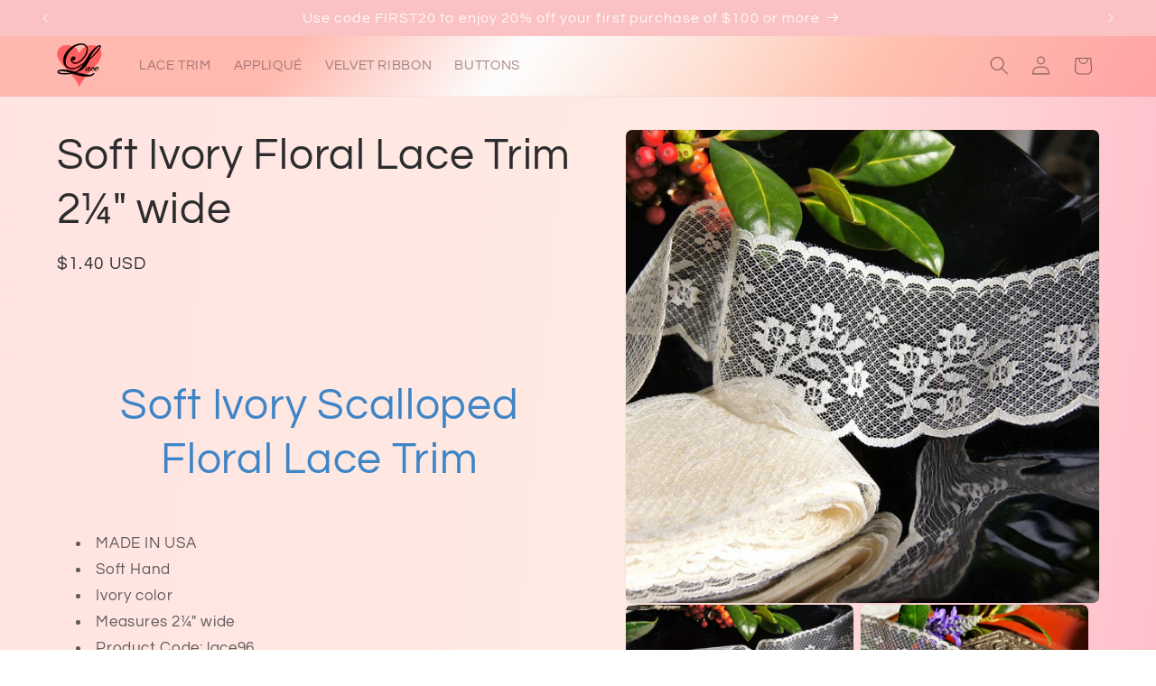

--- FILE ---
content_type: text/javascript
request_url: https://www.lacetrim.com/cdn/shop/t/71/assets/quick-order-list.js?v=178437612139447569671745112730
body_size: 2519
content:
customElements.get("quick-order-list")||customElements.define("quick-order-list",class extends BulkAdd{cartUpdateUnsubscriber=void 0;hasPendingQuantityUpdate=!1;constructor(){super(),this.isListInsideModal=this.closest("bulk-modal"),this.stickyHeaderElement=document.querySelector("sticky-header"),this.stickyHeaderElement&&(this.stickyHeader={height:this.stickyHeaderElement.offsetHeight,type:`${this.stickyHeaderElement.getAttribute("data-sticky-type")}`}),this.totalBar=this.getTotalBar(),this.totalBar&&(this.totalBarPosition=window.innerHeight-this.totalBar.offsetHeight,this.handleResize=this.handleResize.bind(this),window.addEventListener("resize",this.handleResize)),this.querySelector("form").addEventListener("submit",event=>event.preventDefault())}connectedCallback(){this.cartUpdateUnsubscriber=subscribe(PUB_SUB_EVENTS.cartUpdate,async event=>{event.source!==this.id&&(this.toggleTableLoading(!0),await this.refresh(),this.toggleTableLoading(!1))}),this.initEventListeners()}disconnectedCallback(){this.cartUpdateUnsubscriber?.(),window.removeEventListener("resize",this.handleResize)}handleResize(){this.totalBarPosition=window.innerHeight-this.totalBar.offsetHeight,this.stickyHeader.height=this.stickyHeaderElement?this.stickyHeaderElement.offsetHeight:0}initEventListeners(){this.querySelectorAll(".pagination__item").forEach(link=>{link.addEventListener("click",async event=>{event.preventDefault(),event.stopPropagation();const url=new URL(event.currentTarget.href);this.toggleTableLoading(!0),await this.refresh(url.searchParams.get("page")||"1"),this.scrollTop(),this.toggleTableLoading(!1)})}),this.querySelector(".quick-order-list__contents").addEventListener("keyup",this.handleScrollIntoView.bind(this)),this.quickOrderListTable.addEventListener("keydown",this.handleSwitchVariantOnEnter.bind(this)),this.initVariantEventListeners()}initVariantEventListeners(){this.allInputsArray=Array.from(this.querySelectorAll('input[type="number"]')),this.querySelectorAll("quantity-input").forEach(qty=>{const debouncedOnChange=debounce(this.onChange.bind(this),BulkAdd.ASYNC_REQUEST_DELAY,!0);qty.addEventListener("change",event=>{this.hasPendingQuantityUpdate=!0,debouncedOnChange(event)})}),this.querySelectorAll(".quick-order-list-remove-button").forEach(button=>{button.addEventListener("click",event=>{event.preventDefault(),this.toggleLoading(!0),this.startQueue(button.dataset.index,0)})})}get currentPage(){return this.querySelector(".pagination-wrapper")?.dataset?.page??"1"}get cartVariantsForProduct(){return JSON.parse(this.querySelector("[data-cart-contents]")?.innerHTML||"[]")}onChange(event){const inputValue=parseInt(event.target.value);this.cleanErrorMessageOnType(event),inputValue==0?(event.target.setAttribute("value",inputValue),this.startQueue(event.target.dataset.index,inputValue)):this.validateQuantity(event)}cleanErrorMessageOnType(event){const handleKeydown=()=>{event.target.setCustomValidity(" "),event.target.reportValidity(),event.target.removeEventListener("keydown",handleKeydown)};event.target.addEventListener("keydown",handleKeydown)}validateInput(target){const targetValue=parseInt(target.value),targetMin=parseInt(target.dataset.min),targetStep=parseInt(target.step);return target.max?targetValue==0||targetValue>=targetMin&&targetValue<=parseInt(target.max)&&targetValue%targetStep==0:targetValue==0||targetValue>=targetMin&&targetValue%targetStep==0}get quickOrderListTable(){return this.querySelector(".quick-order-list__table")}getSectionsToRender(){return[{id:this.id,section:this.dataset.section,selector:`#${this.id}`},{id:"cart-icon-bubble",section:"cart-icon-bubble",selector:"#shopify-section-cart-icon-bubble"},{id:`quick-order-list-live-region-text-${this.dataset.productId}`,section:"cart-live-region-text",selector:".shopify-section"},{id:"CartDrawer",selector:".drawer__inner",section:"cart-drawer"}]}toggleTableLoading(enable){this.quickOrderListTable.classList.toggle("quick-order-list__container--disabled",enable),this.toggleLoading(enable)}async refresh(pageNumber=null){const url=this.dataset.url||window.location.pathname;return fetch(`${url}?section_id=${this.dataset.section}&page=${pageNumber||this.currentPage}`).then(response=>response.text()).then(responseText=>{const responseQuickOrderList=new DOMParser().parseFromString(responseText,"text/html").querySelector(`#${this.id}`);responseQuickOrderList&&(this.innerHTML=responseQuickOrderList.innerHTML,this.initEventListeners())}).catch(e=>{console.error(e)})}renderSections(parsedState){const{items,sections}=parsedState;this.getSectionsToRender().forEach(({id,selector,section})=>{const sectionElement=document.getElementById(id);if(!sectionElement)return;const newSection=new DOMParser().parseFromString(sections[section],"text/html").querySelector(selector);if(section===this.dataset.section){if(this.queue.length>0||this.hasPendingQuantityUpdate)return;const focusedElement=document.activeElement;let focusTarget=focusedElement?.dataset?.target;focusTarget?.includes("remove")&&(focusTarget=focusedElement.closest("quantity-popover")?.querySelector('[data-target*="increment-"]')?.dataset.target);const total=this.getTotalBar();total&&(total.innerHTML=newSection.querySelector(".quick-order-list__total").innerHTML);const table=this.quickOrderListTable,newTable=newSection.querySelector(".quick-order-list__table"),shouldUpdateVariants=this.currentPage===(newSection.querySelector(".pagination-wrapper")?.dataset.page??"1");if(newTable&&shouldUpdateVariants){table.innerHTML=newTable.innerHTML;const newFocusTarget=this.querySelector(`[data-target='${focusTarget}']`);newFocusTarget&&newFocusTarget?.focus({preventScroll:!0}),this.initVariantEventListeners()}}else section==="cart-drawer"?(sectionElement.closest("cart-drawer")?.classList.toggle("is-empty",items.length===0),sectionElement.querySelector(selector).innerHTML=newSection.innerHTML):sectionElement.innerHTML=newSection.innerHTML})}getTotalBar(){return this.querySelector(".quick-order-list__total")}scrollTop(){const{top}=this.getBoundingClientRect();this.isListInsideModal?this.scrollIntoView():window.scrollTo({top:top+window.scrollY-(this.stickyHeader?.height||0),behavior:"instant"})}scrollQuickOrderListTable(target){const inputTopBorder=target.getBoundingClientRect().top,inputBottomBorder=target.getBoundingClientRect().bottom;if(this.isListInsideModal){const totalBarCrossesInput=inputBottomBorder>this.totalBar.getBoundingClientRect().top,tableHeadCrossesInput=inputTopBorder<this.querySelector(".quick-order-list__table thead").getBoundingClientRect().bottom;(totalBarCrossesInput||tableHeadCrossesInput)&&this.scrollToCenter(target)}else{const stickyHeaderBottomBorder=this.stickyHeaderElement?.getBoundingClientRect().bottom,totalBarCrossesInput=inputBottomBorder>this.totalBarPosition,inputOutsideOfViewPort=inputBottomBorder<this.querySelector(".variant-item__quantity-wrapper").offsetHeight,stickyHeaderCrossesInput=this.stickyHeaderElement&&this.stickyHeader.type!=="on-scroll-up"&&this.stickyHeader.height>inputTopBorder,stickyHeaderScrollupCrossesInput=this.stickyHeaderElement&&this.stickyHeader.type==="on-scroll-up"&&this.stickyHeader.height>inputTopBorder&&stickyHeaderBottomBorder>0;(totalBarCrossesInput||inputOutsideOfViewPort||stickyHeaderCrossesInput||stickyHeaderScrollupCrossesInput)&&this.scrollToCenter(target)}}scrollToCenter(target){target.scrollIntoView({block:"center",behavior:"smooth"})}handleScrollIntoView(event){(event.key==="Tab"||event.key==="Enter")&&this.allInputsArray.length!==1&&this.scrollQuickOrderListTable(event.target)}handleSwitchVariantOnEnter(event){if(event.key!=="Enter"||event.target.tagName!=="INPUT"||(event.preventDefault(),event.target.blur(),!this.validateInput(event.target)||this.allInputsArray.length<=1))return;const currentIndex=this.allInputsArray.indexOf(event.target),offset=event.shiftKey?-1:1,nextIndex=(currentIndex+offset+this.allInputsArray.length)%this.allInputsArray.length;this.allInputsArray[nextIndex]?.select()}updateMultipleQty(items){this.queue.length==0&&(this.hasPendingQuantityUpdate=!1),this.toggleLoading(!0);const url=this.dataset.url||window.location.pathname,body=JSON.stringify({updates:items,sections:this.getSectionsToRender().map(({section})=>section),sections_url:`${url}?page=${this.currentPage}`});this.updateMessage(),this.setErrorMessage(),fetch(`${routes.cart_update_url}`,{...fetchConfig(),body}).then(response=>response.text()).then(async state=>{const parsedState=JSON.parse(state);this.renderSections(parsedState),publish(PUB_SUB_EVENTS.cartUpdate,{source:this.id,cartData:parsedState})}).catch(e=>{console.error(e),this.setErrorMessage(window.cartStrings.error)}).finally(()=>{this.queue.length===0&&this.toggleLoading(!1),this.setRequestStarted(!1)})}setErrorMessage(message=null){this.errorMessageTemplate=this.errorMessageTemplate??document.getElementById(`QuickOrderListErrorTemplate-${this.dataset.productId}`).cloneNode(!0),document.querySelectorAll(".quick-order-list-error").forEach(errorElement=>{if(errorElement.innerHTML="",!message)return;const updatedMessageElement=this.errorMessageTemplate.cloneNode(!0);updatedMessageElement.content.querySelector(".quick-order-list-error-message").innerText=message,errorElement.appendChild(updatedMessageElement.content)})}updateMessage(quantity=null){const messages=this.querySelectorAll(".quick-order-list__message-text"),icons=this.querySelectorAll(".quick-order-list__message-icon");if(quantity===null||isNaN(quantity)){messages.forEach(message=>message.innerHTML=""),icons.forEach(icon=>icon.classList.add("hidden"));return}const isQuantityNegative=quantity<0,absQuantity=Math.abs(quantity),textTemplate=isQuantityNegative?absQuantity===1?window.quickOrderListStrings.itemRemoved:window.quickOrderListStrings.itemsRemoved:quantity===1?window.quickOrderListStrings.itemAdded:window.quickOrderListStrings.itemsAdded;messages.forEach(msg=>msg.innerHTML=textTemplate.replace("[quantity]",absQuantity)),isQuantityNegative||icons.forEach(i=>i.classList.remove("hidden"))}updateError(updatedValue,id){let message="";typeof updatedValue>"u"?message=window.cartStrings.error:message=window.cartStrings.quantityError.replace("[quantity]",updatedValue),this.updateLiveRegions(id,message)}updateLiveRegions(id,message){const variantItemErrorDesktop=document.getElementById(`Quick-order-list-item-error-desktop-${id}`);variantItemErrorDesktop&&(variantItemErrorDesktop.querySelector(".variant-item__error-text").innerHTML=message,variantItemErrorDesktop.closest("tr").classList.remove("hidden")),variantItemErrorMobile&&(variantItemErrorMobile.querySelector(".variant-item__error-text").innerHTML=message),this.querySelector("#shopping-cart-variant-item-status").setAttribute("aria-hidden",!0);const cartStatus=document.getElementById("quick-order-list-live-region-text");cartStatus.setAttribute("aria-hidden",!1),setTimeout(()=>{cartStatus.setAttribute("aria-hidden",!0)},1e3)}toggleLoading(loading,target=this){target.querySelector("#shopping-cart-variant-item-status").toggleAttribute("aria-hidden",!loading),target.querySelectorAll(".variant-remove-total .loading__spinner")?.forEach(spinner=>spinner.classList.toggle("hidden",!loading))}}),customElements.get("quick-order-list-remove-all-button")||customElements.define("quick-order-list-remove-all-button",class extends HTMLElement{constructor(){super(),this.quickOrderList=this.closest("quick-order-list"),this.actions={confirm:"confirm",remove:"remove",cancel:"cancel"},this.addEventListener("click",event=>{if(event.preventDefault(),this.dataset.action===this.actions.confirm)this.toggleConfirmation(!1,!0);else if(this.dataset.action===this.actions.remove){const items=this.quickOrderList.cartVariantsForProduct.reduce((acc,variantId)=>({...acc,[variantId]:0}),{});this.quickOrderList.updateMultipleQty(items),this.toggleConfirmation(!0,!1)}else this.dataset.action===this.actions.cancel&&this.toggleConfirmation(!0,!1)})}toggleConfirmation(showConfirmation,showInfo){this.quickOrderList.querySelector(".quick-order-list-total__confirmation").classList.toggle("hidden",showConfirmation),this.quickOrderList.querySelector(".quick-order-list-total__info").classList.toggle("hidden",showInfo)}});
//# sourceMappingURL=/cdn/shop/t/71/assets/quick-order-list.js.map?v=178437612139447569671745112730
